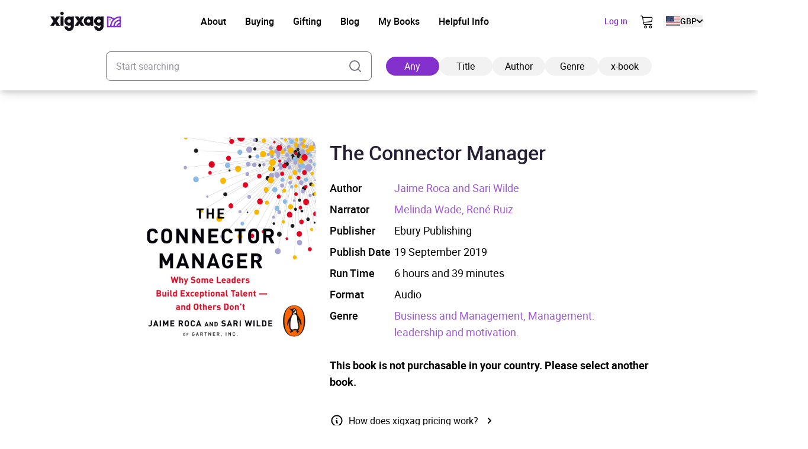

--- FILE ---
content_type: image/svg+xml
request_url: https://xigxag.co.uk/wp-content/themes/wordpress/assets/dist/imgs/flags/cy.svg
body_size: 4720
content:
<svg width="39" height="30" viewBox="0 0 39 30" fill="none" xmlns="http://www.w3.org/2000/svg">
<g clip-path="url(#clip0_2910_8121)">
<path d="M0 0.375H38.9999V29.6249H0V0.375Z" fill="white"/>
<path d="M18.7565 24.6646C18.7517 24.6612 18.7476 24.6571 18.7443 24.6524H18.7382L18.659 24.5671L18.4274 24.2928L18.1288 23.9089L18.0923 23.8541L17.7145 23.7383L17.4341 23.6103L17.5804 23.4458L18.0923 23.6591L18.4701 23.7383L19.1709 24.2563L18.9698 24.433C18.8982 24.4997 18.831 24.5709 18.7687 24.6463L18.8113 24.6158L18.8601 24.6524L18.7626 24.6646H18.7565ZM16.1606 23.8846C15.817 23.8815 15.4804 23.7868 15.1856 23.6103C15.1856 23.6103 15.2282 23.5311 15.3257 23.4641C15.4232 23.391 15.5938 23.3117 15.8742 23.3056C16.2032 23.3056 16.6054 23.4214 17.0624 23.6347C16.7893 23.796 16.4777 23.8802 16.1606 23.8785V23.8846ZM14.7285 23.5677C14.6676 23.5677 14.6067 23.5433 14.5701 23.5067C14.5355 23.4646 14.5125 23.4142 14.5031 23.3605C14.4869 23.2927 14.4807 23.2229 14.4848 23.1533C14.5102 23.1443 14.5371 23.1401 14.564 23.1411C14.6859 23.1411 14.7834 23.2447 14.826 23.3483C14.8504 23.4092 14.8565 23.458 14.8382 23.5006C14.826 23.5372 14.7773 23.5616 14.7285 23.5616V23.5677ZM17.2452 23.2752C16.3982 23.1533 16.0387 22.8486 15.8863 22.611C15.7279 22.3611 15.7645 22.1235 15.7645 22.1235C15.7645 22.1235 15.8132 22.1113 15.8863 22.1113C16.1179 22.1113 16.6907 22.2271 17.2452 23.2691V23.2752ZM15.5085 23.1046C15.149 23.1046 14.8748 23.0436 14.692 22.9217C14.6138 22.8726 14.5506 22.8031 14.5092 22.7207C14.4961 22.6896 14.4879 22.6567 14.4848 22.6232C14.6237 22.5652 14.773 22.5362 14.9235 22.5378C15.141 22.5456 15.3548 22.5965 15.5525 22.6875C15.7502 22.7785 15.9279 22.9078 16.0752 23.068C15.8681 23.0924 15.6792 23.1046 15.5085 23.1046ZM13.7596 23.0436C13.3818 23.0436 12.8578 22.9217 12.5287 22.5988C12.5287 22.5988 12.8882 22.5074 13.2843 22.4952H13.3574C13.717 22.4952 13.9912 22.5622 14.174 22.7024C14.2349 22.7511 14.2715 22.7938 14.2776 22.8364C14.2837 22.873 14.2654 22.9096 14.2288 22.94C14.1435 23.001 13.9973 23.0375 13.7901 23.0375H13.7596V23.0436ZM12.5226 22.4038C12.499 22.4033 12.4759 22.3976 12.4548 22.3871C12.4337 22.3765 12.4152 22.3614 12.4007 22.3428C12.3753 22.3065 12.3586 22.2648 12.352 22.221C12.3337 22.1357 12.3398 22.0503 12.3398 22.0442C12.359 22.0359 12.3798 22.0317 12.4007 22.0321C12.4556 22.0321 12.4982 22.0625 12.5226 22.093C12.5597 22.1269 12.5888 22.1685 12.6079 22.2149C12.6201 22.2697 12.6262 22.3124 12.6079 22.3489C12.6079 22.3733 12.5713 22.4099 12.5287 22.4099L12.5226 22.4038ZM15.3806 22.3428C15.3196 22.3428 15.2587 22.3185 15.2221 22.2819C15.1876 22.2397 15.1645 22.1894 15.1551 22.1357C15.1389 22.0679 15.1327 21.9981 15.1368 21.9285C15.1622 21.9194 15.1891 21.9153 15.216 21.9163C15.3379 21.9163 15.4415 22.0199 15.4781 22.1235C15.5024 22.1844 15.5085 22.2332 15.4963 22.2758C15.4781 22.3124 15.4354 22.3367 15.3745 22.3367L15.3806 22.3428ZM13.9912 22.2819C13.2234 22.2575 12.8212 22.0382 12.6262 21.8553C12.5412 21.7819 12.4709 21.693 12.419 21.5933C12.3885 21.5324 12.3763 21.4836 12.3763 21.4714C12.3763 21.4592 12.4495 21.4471 12.5592 21.4471H12.5835C12.8395 21.4471 13.3696 21.5567 13.9851 22.2819H13.9912ZM14.8199 22.2088C14.3814 22.1611 13.9736 21.9605 13.6682 21.6421C13.5558 21.5191 13.4707 21.3737 13.4184 21.2155C13.4184 21.2155 13.4915 21.1972 13.6012 21.1911C13.6215 21.1904 13.6418 21.1904 13.6621 21.1911C13.9668 21.1972 14.5335 21.3374 14.8199 22.2088ZM11.6512 21.9041C11.4565 21.9059 11.2623 21.8854 11.0723 21.8432C10.7493 21.7578 10.6092 21.636 10.5482 21.5446C10.5233 21.508 10.5067 21.4664 10.4995 21.4227C10.4976 21.4065 10.4976 21.3901 10.4995 21.3739C10.4995 21.3739 10.7128 21.313 11.0113 21.3069C11.1625 21.3031 11.3137 21.3153 11.4623 21.3435C11.7731 21.409 12.05 21.5842 12.2423 21.8371C12.2423 21.8371 11.9985 21.9102 11.6512 21.9102V21.9041ZM13.0832 21.3922C13.055 21.393 13.027 21.3879 13.0008 21.3775C12.9746 21.367 12.9508 21.3513 12.9309 21.3313C12.8963 21.2891 12.8732 21.2387 12.8638 21.185C12.8395 21.0875 12.8456 20.99 12.8456 20.9778C12.8687 20.9675 12.8934 20.9613 12.9187 20.9596H12.9248C13.0467 20.9596 13.1442 21.0692 13.1868 21.1728C13.2112 21.2338 13.2112 21.2825 13.199 21.3191C13.1807 21.3617 13.1381 21.3861 13.0832 21.3861V21.3922ZM12.0107 21.2399C11.805 21.1815 11.6082 21.0954 11.4257 20.9839C11.1576 20.8194 10.8224 20.5269 10.7859 20.0699L10.8468 20.0638H10.8651C10.9443 20.0638 11.1089 20.0821 11.3099 20.2344C11.5659 20.4294 11.7974 20.7707 12.0107 21.2399ZM12.7115 21.2155C12.5434 21.139 12.3874 21.0384 12.2484 20.9169C11.8917 20.6091 11.6139 20.2205 11.4379 19.7835C11.4379 19.7835 11.4928 19.753 11.5781 19.7469C11.5821 19.7468 11.5862 19.7468 11.5903 19.7469H11.6146C11.7365 19.7469 11.9132 19.8018 12.1082 20.015C12.3398 20.2588 12.5409 20.661 12.7176 21.2155H12.7115ZM10.8895 21.1607C10.6518 21.1607 10.5726 21.0388 10.5482 20.9778C10.5246 20.92 10.5162 20.857 10.5239 20.795C10.5639 20.7862 10.6048 20.7821 10.6457 20.7828C10.7214 20.7805 10.7966 20.7957 10.8654 20.8275C10.9341 20.8592 10.9945 20.9065 11.0418 20.9657C11.054 20.99 11.0906 21.051 11.0601 21.1058C11.0357 21.1424 10.9809 21.1667 10.8895 21.1667V21.1607ZM10.3715 20.5025C10.1878 20.5045 10.0043 20.4902 9.82307 20.4599C9.61588 20.4233 9.5001 20.2466 9.43307 20.1003C9.37214 19.948 9.34776 19.7957 9.34776 19.7957C9.9937 19.8139 10.3045 20.0028 10.4446 20.1613C10.5331 20.2524 10.5889 20.3702 10.6031 20.4964C10.6031 20.4964 10.5056 20.5086 10.3715 20.5086V20.5025ZM11.0418 19.8322C10.9897 19.7656 10.9409 19.6964 10.8956 19.625C10.8164 19.5032 10.7493 19.3813 10.7493 19.2838C10.7493 19.1802 10.7249 18.9791 10.7128 18.8572L10.6762 18.583C10.6945 18.583 11.0784 18.7293 11.0784 19.0949C11.0784 19.4605 11.0418 19.8261 11.0418 19.8261V19.8322ZM10.5421 19.7957H10.5299C10.1119 19.6705 9.73107 19.4445 9.42089 19.1375C9.31729 19.0157 9.25026 18.8207 9.23198 18.5647C9.21979 18.3819 9.23198 18.2296 9.23198 18.2113C9.25382 18.2055 9.27648 18.2034 9.29901 18.2052C9.38432 18.2052 9.48182 18.2418 9.6037 18.3271C9.71683 18.4072 9.82284 18.4969 9.92057 18.5952C10.1156 18.7902 10.2679 18.9852 10.2679 18.9852C10.2862 19.0096 10.3898 19.2107 10.4812 19.4057C10.524 19.4952 10.5567 19.5892 10.5787 19.686C10.5848 19.7225 10.5909 19.7469 10.5787 19.7713C10.5758 19.7814 10.5693 19.7901 10.5604 19.7957C10.5524 19.7975 10.5441 19.7975 10.536 19.7957H10.5421Z" fill="#435125"/>
<path d="M31.6266 5.03064L31.5169 5.0733L31.4681 5.09158L31.3341 5.08548L31.2 5.14642L30.9685 5.30486L30.9624 5.31095L30.871 5.33533L30.7917 5.29876L30.7491 5.32314L30.7308 5.41454L30.6881 5.48158L30.6333 5.51814L30.4505 5.53642L30.2981 5.62173L30.091 5.56079L29.9996 5.60345L29.7985 5.78626L29.6949 5.82892H29.6644L29.5242 5.82283L29.4694 5.84111L29.3841 5.92032L29.2257 5.93251L29.1708 5.96907L29.0916 6.12751L29.0063 6.22501L28.9575 6.23111L28.9088 6.21282L28.8661 6.21892L28.8478 6.32251L28.8113 6.36517L28.7016 6.40173L28.6163 6.47485L28.5371 6.51142H28.4152L28.3116 6.57235L28.1227 6.58454L28.0435 6.65767L28.0252 6.67595L27.9886 6.69423L27.9277 6.73079L27.9155 6.74298L27.8424 6.73079L27.7571 6.76126L27.7205 6.71251L27.6596 6.74298L27.5864 6.74907L27.4889 6.70642L27.4097 6.66985L27.3549 6.68204L27.3366 6.77345V6.78564L27.2757 6.85876L27.1721 6.92579L27.1599 6.94407L27.038 7.10251L26.8064 7.34626L26.6114 7.44376L26.4103 7.5047L26.2702 7.62048L25.9046 7.80329L25.3135 8.09579L25.1916 8.13235L25.021 8.15673L24.7163 8.27251L24.4482 8.35172L24.4299 8.35782L24.3811 8.3761L23.9972 8.49188L23.8205 8.46751L23.7169 8.51016L23.4427 8.47969H23.2538L23.1319 8.50407L22.9064 8.61376L22.5225 8.79657L22.4007 8.91844L22.2057 9.01594L21.9741 9.08907V8.99157L21.8949 9.01594L21.8339 9.03422L21.6511 9.0586H21.5475L21.4805 9.04032H21.4683L21.0905 9.16829L20.664 9.21094L20.4507 9.27797H20.2922L20.1947 9.30844L19.9997 9.33282L19.9266 9.31454L19.9144 9.30844L19.3416 9.33282L19.0796 9.30235L18.9577 9.33282L18.7444 9.25969L18.4397 9.22313L18.3666 9.20485L18.2082 9.1561L18.1351 9.19875L18.0741 9.20485L17.9522 9.1561H17.9035L17.7938 9.19266L17.7329 9.18047L17.6719 9.13172L17.544 9.11344L17.4586 9.04641L17.0016 9.10735L16.8797 9.07079L16.4593 8.94891H16.3983L16.313 9.00985L16.1912 9.0586L16.0754 9.08297L15.9291 9.08907L15.7585 9.04641L15.5879 8.9611L15.5208 8.94282L15.3746 8.9611H15.3319L15.0638 8.82094L14.7226 8.60766L14.491 8.49188L14.3996 8.47969L14.3874 8.52235L14.4301 8.65641L14.4483 8.79657V8.91844L14.4422 8.99766L14.4605 9.06469L14.5458 9.16219L14.5824 9.2536L14.6068 9.50953V9.77157L14.5641 10.1859L14.5519 10.2469L14.5032 10.4663L14.4605 10.6673L14.2838 11.1975L14.2412 11.2584L14.1193 11.3377L13.8573 11.5205L13.6623 11.6302L13.6013 11.6545L13.4429 11.6667H13.3454L13.2235 11.5997L13.1016 11.5692L12.9432 11.4534L12.7726 11.4169L12.5776 11.3072L12.5288 11.2462L12.4252 11.2341L12.279 11.1914L12.2241 11.1731L12.1876 11.167L12.0048 11.1609L11.828 11.0817L11.7366 11.0573H11.6148L11.4868 11.1183L11.4198 11.1427L11.3344 11.1122H11.2735L11.2126 11.2158L11.2004 11.2341L11.1516 11.2584H11.048L10.9993 11.2767L10.9323 11.3072L10.8713 11.3316L10.8409 11.3437H10.8226L10.7921 11.3559H10.7555L10.6824 11.3194L10.6459 11.3011L10.5849 11.2889L10.5544 11.3072L10.5484 11.423L10.5179 11.49L10.4204 11.5753L10.3229 11.6606L10.2619 11.7581L10.0791 12.1664L9.96335 12.3309L9.93288 12.3736L9.81101 12.5016L9.70742 12.5808L9.46976 12.7636L9.24429 12.855L9.04929 12.8916H8.95179L8.76898 12.8672L8.61054 12.8184L8.42773 12.7087L8.23883 12.5503L7.95242 12.2761L7.91586 12.2517L7.90367 12.2456L7.81836 12.1847H7.75133L7.72695 12.2334L7.70867 12.2944L7.69648 12.3492L7.66602 12.6539V12.6722L7.6843 12.8002L7.90367 13.1048L7.96461 13.2633L7.9768 13.2816L8.01945 13.3547L8.05601 13.4156L8.13523 13.635L8.08039 13.7569L8.10476 13.8422L8.04383 13.8909L8.03164 13.9641L8.22054 14.2078L8.2632 14.3114L8.22054 14.4576L8.14133 14.543L8.12305 14.5612L8.13523 14.6222L8.22054 14.7075L8.37289 14.8416L8.45211 15.0366L8.51304 15.0975L8.58617 15.0792L8.62273 15.1097H8.68367L8.74461 15.1706L8.78117 15.1828L8.84211 15.2133L8.89086 15.2742L8.89695 15.4692L8.98836 15.7008V15.8531L9.04929 15.9445L9.06148 16.0176L9.03101 16.2187L9.10414 16.2797L9.17726 16.2675L9.22601 16.2736L9.30523 16.3406L9.40273 16.4869L9.50023 16.4747L9.56117 16.4991L9.84757 16.7611L9.90851 16.7976L9.96335 16.822L10.0243 16.883L10.1096 16.822H10.1218L10.2193 16.8098L10.2619 16.8403L10.3473 16.8951H10.4509L10.6946 16.9683L10.7921 16.9926L10.9993 17.1206L11.0907 17.1755L11.1394 17.2181L11.2126 17.279L11.3466 17.34L11.4685 17.3644L11.5294 17.3765L11.5843 17.3948L11.8402 17.4984L11.9804 17.5289L12.1023 17.5776L12.1998 17.6081H12.2729L12.3704 17.5289H12.4618L12.541 17.5411L12.6202 17.5289L12.7421 17.4558L12.7604 17.4192L12.8457 17.3826L13.1382 17.3461L13.2235 17.3705L13.4429 17.279L13.5891 17.3156L13.711 17.273L13.9974 17.3339L14.0705 17.3887L14.1558 17.4801H14.2594L14.2168 17.5472L14.3387 17.6812L14.4544 17.8458L14.4605 17.8701L14.5397 18.1078L14.6007 18.1931L14.6433 18.3089V18.382L14.5824 18.4369L14.5702 18.4612V18.4734L14.5824 18.5039L14.6068 18.4917L14.6494 18.4673L14.7104 18.4551L14.8079 18.4673L14.8749 18.4734L14.9785 18.4247L15.0516 18.3881L15.1613 18.4369H15.2832L15.338 18.4551L15.4843 18.5222L15.5574 18.5283L15.5818 18.51L15.6001 18.4734L15.594 18.4247L15.533 18.3576L15.4112 18.2114L15.3624 18.1383L15.3258 18.0347L15.3137 17.9006L15.3015 17.8092L15.3197 17.6873L15.3502 17.6447L15.3746 17.5472L15.3807 17.5228L15.4538 17.4314L15.6366 17.3095L15.8316 17.1389L15.984 17.0353L16.1424 16.9683V16.95L16.1668 16.9561L16.569 16.8159L16.7518 16.7855L17.9705 16.8708L18.0132 16.8586L18.0558 16.7428L18.0741 16.7245L18.0924 16.7123L18.2265 16.6514L18.2874 16.6392L18.458 16.6819L18.5311 16.7001L18.6469 16.6392H18.7261L18.8907 16.5478H18.9943L19.0369 16.5356L19.238 16.3894L19.4269 16.3345L19.4757 16.3101L19.494 16.298L19.695 16.1944L19.8169 16.0969L19.9266 16.0359L20.0485 16.0116L20.3532 15.9872L20.4202 15.8836L20.5543 15.8653L20.6335 15.7739L20.7249 15.7373L20.7919 15.6398L20.8529 15.5606L20.926 15.518L21.1758 15.4997L21.4683 15.5362L21.511 15.5119L21.5719 15.2742L21.645 15.2316L21.8279 14.9573V14.8598L21.8339 14.7745L21.8644 14.6526L21.8461 14.4455L21.8705 14.2261L21.9863 13.9519L22.0899 13.8422L22.2544 13.7264L22.3397 13.6898L22.4616 13.6716H22.4738L22.5043 13.6594H23.0649L23.205 13.6533L23.5524 13.7142H23.5768L23.6925 13.7569L23.8266 13.8605L23.9728 14.0006L23.9972 14.025L24.0886 14.0676L24.1191 14.0798L24.1922 14.0676L24.3019 14.0067L24.3872 13.9458L24.4969 13.8848V13.8727L24.5639 13.7812L24.5883 13.7386L24.8077 13.6533L25.0636 13.6411L25.0941 13.6228H25.1063L25.1733 13.5375H25.2343L25.3927 13.5984L25.4963 13.5741L25.5816 13.6045L25.6486 13.5984L25.7705 13.5801L25.9107 13.6776L25.9899 13.6898L26.2641 13.8483H26.2885L26.3007 13.8544L26.3311 13.8422L26.3799 13.83H26.386L26.3921 13.8361L26.4286 13.8787L26.4713 13.8848L26.52 13.8239L26.5017 13.7873L26.4957 13.7751L26.3921 13.7569L26.3068 13.6045L26.3921 13.5131L26.258 13.3547L26.2336 13.3242V13.3181L26.1849 13.245L25.9533 12.8916L25.6486 12.6478L25.545 12.5686L25.5085 12.5381L25.3439 12.3736L25.2282 12.2212L25.216 12.1908L25.1916 12.1359L25.1246 11.9897L25.0027 11.8983L24.9052 11.7886L24.698 11.5083L24.6675 11.4656L24.6188 11.4352H24.5152L24.5091 11.423H24.503V11.4169L24.5518 11.3681L24.6127 11.3559L24.631 11.3011L24.5274 11.0025V10.9903L24.5213 10.8989L24.6005 10.4663L24.6127 10.4114L24.7589 10.125L24.8443 10.0519L24.9418 9.86297L25.0271 9.7411L25.1063 9.66188L25.1185 9.65578L25.2586 9.57047L25.3805 9.55219L25.4963 9.53391L25.6974 9.59485H25.8802L25.9228 9.58875L26.0082 9.57657L26.1483 9.53391L26.2153 9.49125L26.2519 9.4425L26.325 9.19875L26.3494 9.11954L26.3921 9.03422L26.6541 8.73563L26.8491 8.55282L27.2878 8.23594L27.5011 8.10798L27.6108 8.04095L28.5919 7.6022L28.8478 7.34626L28.9819 7.2122L29.2135 7.05376L29.4877 6.93798L29.7314 6.75517L29.7802 6.68814L29.8411 6.47485L29.9021 6.46267L29.9447 6.35907L29.963 6.3286L30.1519 6.19454L30.1763 6.18236L30.9258 5.80454L31.0355 5.82283L31.0964 5.73142L31.3097 5.69486H31.3524L31.4072 5.66439L31.4499 5.58517V5.56689L31.456 5.3597L31.5047 5.30486L31.5291 5.1708L31.5535 5.13423L31.5778 5.10376L31.6388 5.06111L31.6266 5.03673V5.03064Z" fill="#D47600"/>
</g>
<defs>
<clipPath id="clip0_2910_8121">
<rect width="38.9999" height="29.2499" fill="white" transform="translate(0 0.375)"/>
</clipPath>
</defs>
</svg>


--- FILE ---
content_type: image/svg+xml
request_url: https://xigxag.co.uk/wp-content/themes/wordpress/assets/dist/imgs/flags/gb.svg
body_size: -748
content:
<svg width="39" height="30" viewBox="0 0 39 30" fill="none" xmlns="http://www.w3.org/2000/svg">
<g clip-path="url(#clip0_2910_9211)">
<path d="M0 0.375031H38.9999V29.625H0V0.375031Z" fill="#012169"/>
<path d="M4.5703 0.375031L19.439 11.4047L34.2468 0.375031H38.9999V4.15315L24.3749 15.0609L38.9999 25.9078V29.625H34.1249L19.5 18.7172L4.93593 29.625H0V25.9687L14.564 15.1219L0 4.27502V0.375031H4.5703Z" fill="white"/>
<path d="M25.8374 17.4984L38.9999 27.1875V29.625L22.4859 17.4984H25.8374ZM14.625 18.7172L14.9906 20.85L3.29062 29.625H0L14.625 18.7172ZM38.9999 0.375031V0.557843L23.8265 12.0141L23.9484 9.33282L35.953 0.375031H38.9999ZM0 0.375031L14.564 11.1H10.9078L0 2.9344V0.375031Z" fill="#C8102E"/>
<path d="M14.6859 0.375031V29.625H24.4359V0.375031H14.6859ZM0 10.125V19.875H38.9999V10.125H0Z" fill="white"/>
<path d="M0 12.1359V17.9859H38.9999V12.1359H0ZM16.6359 0.375031V29.625H22.4859V0.375031H16.6359Z" fill="#C8102E"/>
</g>
<defs>
<clipPath id="clip0_2910_9211">
<rect width="38.9999" height="29.2499" fill="white" transform="translate(0 0.375031)"/>
</clipPath>
</defs>
</svg>
